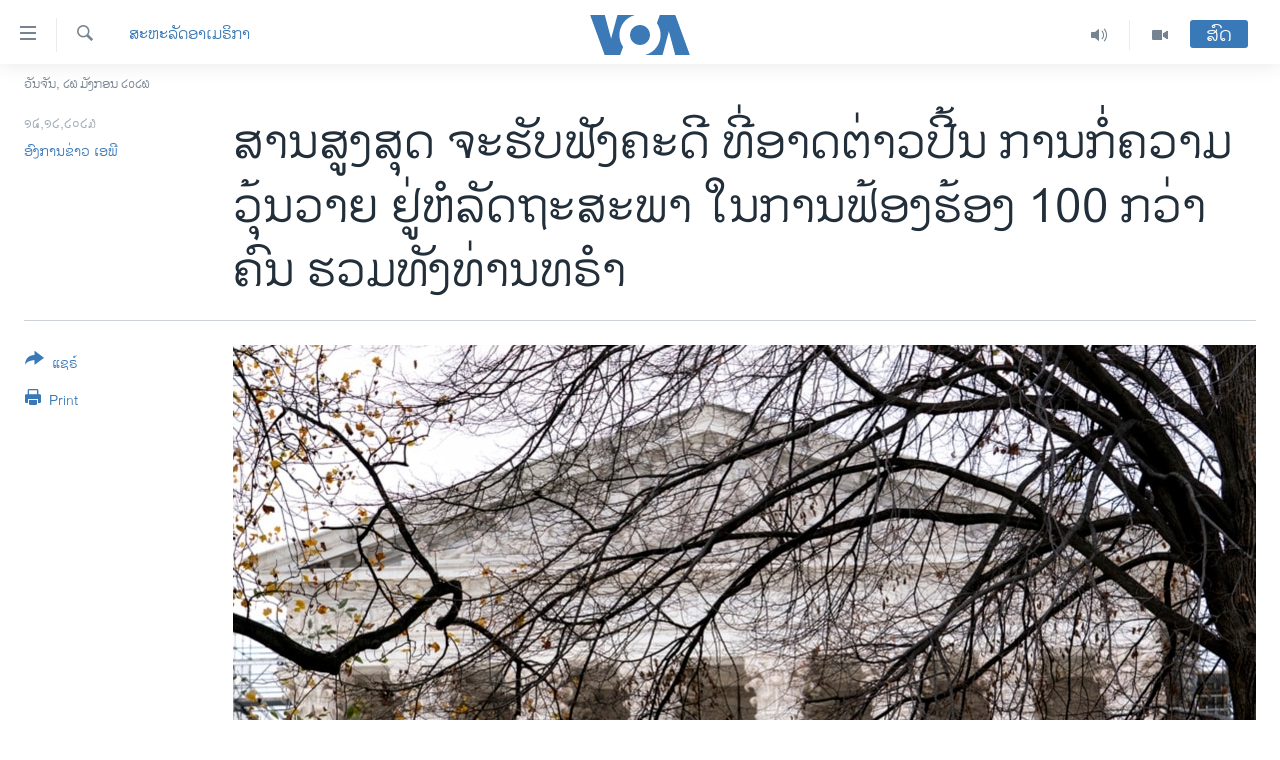

--- FILE ---
content_type: text/html; charset=utf-8
request_url: https://lao.voanews.com/a/supreme-court-to-hear-case-that-could-undo-capitol-riot-charge-against-100s-including-trump-/7397573.html
body_size: 12918
content:

<!DOCTYPE html>
<html lang="lo" dir="ltr" class="no-js">
<head>
<link href="/Content/responsive/VOA/lo-LA/VOA-lo-LA.css?&amp;av=0.0.0.0&amp;cb=306" rel="stylesheet"/>
<script src="https://tags.voanews.com/voa-pangea/prod/utag.sync.js"></script> <script type='text/javascript' src='https://www.youtube.com/iframe_api' async></script>
<script type="text/javascript">
//a general 'js' detection, must be on top level in <head>, due to CSS performance
document.documentElement.className = "js";
var cacheBuster = "306";
var appBaseUrl = "/";
var imgEnhancerBreakpoints = [0, 144, 256, 408, 650, 1023, 1597];
var isLoggingEnabled = false;
var isPreviewPage = false;
var isLivePreviewPage = false;
if (!isPreviewPage) {
window.RFE = window.RFE || {};
window.RFE.cacheEnabledByParam = window.location.href.indexOf('nocache=1') === -1;
const url = new URL(window.location.href);
const params = new URLSearchParams(url.search);
// Remove the 'nocache' parameter
params.delete('nocache');
// Update the URL without the 'nocache' parameter
url.search = params.toString();
window.history.replaceState(null, '', url.toString());
} else {
window.addEventListener('load', function() {
const links = window.document.links;
for (let i = 0; i < links.length; i++) {
links[i].href = '#';
links[i].target = '_self';
}
})
}
var pwaEnabled = false;
var swCacheDisabled;
</script>
<meta charset="utf-8" />
<title>​ສານ​ສູງ​ສຸດ ຈະ​ຮັບ​ຟັງ​ຄະ​ດີ ທີ່​ອາດ​ຕ່າ​ວ​ປີ້ນ ການ​ກໍ່​ຄວາມ​ວຸ້ນ​ວາຍ ຢູ່​ຫໍ​ລັດ​ຖະ​ສະ​ພາ​ ໃນ​ການ​ຟ້ອງ​ຮ້ອງ​ 100 ກວ່າ​ຄົນ ຮວມ​ທັງ​ທ່ານ​ທ​ຣຳ</title>
<meta name="description" content="ຫຼາຍກວ່າ 1,200 ຄົນ ​ໄດ້​ຖືກ​ຟ້ອງ ໃນ​ຄະ​ດີ​ກໍ່​ອາ​ຊະ​ຍາ​ກຳ​ ຂອງ​ລັດ​ຖະ​ບານ​ກາງ ນັບ​ແຕ່​ການ​ກໍ່​ຈະ​ລາ​ຈົນ" />
<meta name="keywords" content="ຂ່າວ, ສະຫະລັດອາເມຣິກາ" />
<meta name="viewport" content="width=device-width, initial-scale=1.0" />
<meta http-equiv="X-UA-Compatible" content="IE=edge" />
<meta name="robots" content="max-image-preview:large"><meta property="fb:pages" content="123452567734984" />
<meta name="msvalidate.01" content="3286EE554B6F672A6F2E608C02343C0E" />
<link href="https://www.voanews.com/a/supreme-court-to-hear-case-that-could-undo-capitol-riot-charge-against-100s-including-trump-/7396421.html" rel="canonical" />
<meta name="apple-mobile-web-app-title" content="ວີໂອເອ" />
<meta name="apple-mobile-web-app-status-bar-style" content="black" />
<meta name="apple-itunes-app" content="app-id=632618796, app-argument=//7397573.ltr" />
<meta content="​ສານ​ສູງ​ສຸດ ຈະ​ຮັບ​ຟັງ​ຄະ​ດີ ທີ່​ອາດ​ຕ່າ​ວ​ປີ້ນ ການ​ກໍ່​ຄວາມ​ວຸ້ນ​ວາຍ ຢູ່​ຫໍ​ລັດ​ຖະ​ສະ​ພາ​ ໃນ​ການ​ຟ້ອງ​ຮ້ອງ​ 100 ກວ່າ​ຄົນ ຮວມ​ທັງ​ທ່ານ​ທ​ຣຳ" property="og:title" />
<meta content="ຫຼາຍກວ່າ 1,200 ຄົນ ​ໄດ້​ຖືກ​ຟ້ອງ ໃນ​ຄະ​ດີ​ກໍ່​ອາ​ຊະ​ຍາ​ກຳ​ ຂອງ​ລັດ​ຖະ​ບານ​ກາງ ນັບ​ແຕ່​ການ​ກໍ່​ຈະ​ລາ​ຈົນ" property="og:description" />
<meta content="article" property="og:type" />
<meta content="https://lao.voanews.com/a/supreme-court-to-hear-case-that-could-undo-capitol-riot-charge-against-100s-including-trump-/7397573.html" property="og:url" />
<meta content="ສຽງອາເມຣິກາ - ວີໂອເອ" property="og:site_name" />
<meta content="https://www.facebook.com/VOALao" property="article:publisher" />
<meta content="https://gdb.voanews.com/01000000-0aff-0242-dc18-08dbfbedb49c_w1200_h630.jpg" property="og:image" />
<meta content="1200" property="og:image:width" />
<meta content="630" property="og:image:height" />
<meta content="248018398653917" property="fb:app_id" />
<meta content="​ອົງ​ການ​ຂ່າວ ເອ​ພີ" name="Author" />
<meta content="summary_large_image" name="twitter:card" />
<meta content="@SomeAccount" name="twitter:site" />
<meta content="https://gdb.voanews.com/01000000-0aff-0242-dc18-08dbfbedb49c_w1200_h630.jpg" name="twitter:image" />
<meta content="​ສານ​ສູງ​ສຸດ ຈະ​ຮັບ​ຟັງ​ຄະ​ດີ ທີ່​ອາດ​ຕ່າ​ວ​ປີ້ນ ການ​ກໍ່​ຄວາມ​ວຸ້ນ​ວາຍ ຢູ່​ຫໍ​ລັດ​ຖະ​ສະ​ພາ​ ໃນ​ການ​ຟ້ອງ​ຮ້ອງ​ 100 ກວ່າ​ຄົນ ຮວມ​ທັງ​ທ່ານ​ທ​ຣຳ" name="twitter:title" />
<meta content="ຫຼາຍກວ່າ 1,200 ຄົນ ​ໄດ້​ຖືກ​ຟ້ອງ ໃນ​ຄະ​ດີ​ກໍ່​ອາ​ຊະ​ຍາ​ກຳ​ ຂອງ​ລັດ​ຖະ​ບານ​ກາງ ນັບ​ແຕ່​ການ​ກໍ່​ຈະ​ລາ​ຈົນ" name="twitter:description" />
<link rel="amphtml" href="https://lao.voanews.com/amp/supreme-court-to-hear-case-that-could-undo-capitol-riot-charge-against-100s-including-trump-/7397573.html" />
<script type="application/ld+json">{"articleSection":"ສະຫະລັດອາເມຣິກາ","isAccessibleForFree":true,"headline":"​ສານ​ສູງ​ສຸດ ຈະ​ຮັບ​ຟັງ​ຄະ​ດີ ທີ່​ອາດ​ຕ່າ​ວ​ປີ້ນ ການ​ກໍ່​ຄວາມ​ວຸ້ນ​ວາຍ ຢູ່​ຫໍ​ລັດ​ຖະ​ສະ​ພາ​...","inLanguage":"lo-LA","keywords":"ຂ່າວ, ສະຫະລັດອາເມຣິກາ","author":{"@type":"Person","url":"https://lao.voanews.com/author/​ອົງ​ການ​ຂ່າວ-ເອ​ພີ/uivv_","description":"","image":{"@type":"ImageObject"},"name":"​ອົງ​ການ​ຂ່າວ ເອ​ພີ"},"datePublished":"2023-12-14 09:56:05Z","dateModified":"2023-12-14 09:56:05Z","publisher":{"logo":{"width":512,"height":220,"@type":"ImageObject","url":"https://lao.voanews.com/Content/responsive/VOA/lo-LA/img/logo.png"},"@type":"NewsMediaOrganization","url":"https://lao.voanews.com","sameAs":["https://www.facebook.com/VOALao","https://www.youtube.com/VOALao","\r\nhttps://www.instagram.com/voalao/","https://twitter.com/VOALao"],"name":"ສຽງອາເມຣິກາ ວີໂອເອລາວ","alternateName":""},"@context":"https://schema.org","@type":"NewsArticle","mainEntityOfPage":"https://lao.voanews.com/a/supreme-court-to-hear-case-that-could-undo-capitol-riot-charge-against-100s-including-trump-/7397573.html","url":"https://lao.voanews.com/a/supreme-court-to-hear-case-that-could-undo-capitol-riot-charge-against-100s-including-trump-/7397573.html","description":"ຫຼາຍກວ່າ 1,200 ຄົນ ​ໄດ້​ຖືກ​ຟ້ອງ ໃນ​ຄະ​ດີ​ກໍ່​ອາ​ຊະ​ຍາ​ກຳ​ ຂອງ​ລັດ​ຖະ​ບານ​ກາງ ນັບ​ແຕ່​ການ​ກໍ່​ຈະ​ລາ​ຈົນ","image":{"width":1080,"height":608,"@type":"ImageObject","url":"https://gdb.voanews.com/01000000-0aff-0242-dc18-08dbfbedb49c_w1080_h608.jpg"},"name":"​ສານ​ສູງ​ສຸດ ຈະ​ຮັບ​ຟັງ​ຄະ​ດີ ທີ່​ອາດ​ຕ່າ​ວ​ປີ້ນ ການ​ກໍ່​ຄວາມ​ວຸ້ນ​ວາຍ ຢູ່​ຫໍ​ລັດ​ຖະ​ສະ​ພາ​ ໃນ​ການ​ຟ້ອງ​ຮ້ອງ​ 100 ກວ່າ​ຄົນ ຮວມ​ທັງ​ທ່ານ​ທ​ຣຳ"}</script>
<script src="/Scripts/responsive/infographics.b?v=dVbZ-Cza7s4UoO3BqYSZdbxQZVF4BOLP5EfYDs4kqEo1&amp;av=0.0.0.0&amp;cb=306"></script>
<script src="/Scripts/responsive/loader.b?v=Q26XNwrL6vJYKjqFQRDnx01Lk2pi1mRsuLEaVKMsvpA1&amp;av=0.0.0.0&amp;cb=306"></script>
<link rel="icon" type="image/svg+xml" href="/Content/responsive/VOA/img/webApp/favicon.svg" />
<link rel="alternate icon" href="/Content/responsive/VOA/img/webApp/favicon.ico" />
<link rel="apple-touch-icon" sizes="152x152" href="/Content/responsive/VOA/img/webApp/ico-152x152.png" />
<link rel="apple-touch-icon" sizes="144x144" href="/Content/responsive/VOA/img/webApp/ico-144x144.png" />
<link rel="apple-touch-icon" sizes="114x114" href="/Content/responsive/VOA/img/webApp/ico-114x114.png" />
<link rel="apple-touch-icon" sizes="72x72" href="/Content/responsive/VOA/img/webApp/ico-72x72.png" />
<link rel="apple-touch-icon-precomposed" href="/Content/responsive/VOA/img/webApp/ico-57x57.png" />
<link rel="icon" sizes="192x192" href="/Content/responsive/VOA/img/webApp/ico-192x192.png" />
<link rel="icon" sizes="128x128" href="/Content/responsive/VOA/img/webApp/ico-128x128.png" />
<meta name="msapplication-TileColor" content="#ffffff" />
<meta name="msapplication-TileImage" content="/Content/responsive/VOA/img/webApp/ico-144x144.png" />
<link rel="alternate" type="application/rss+xml" title="VOA - Top Stories [RSS]" href="/api/" />
<link rel="sitemap" type="application/rss+xml" href="/sitemap.xml" />
</head>
<body class=" nav-no-loaded cc_theme pg-article print-lay-article js-category-to-nav nojs-images date-time-enabled">
<script type="text/javascript" >
var analyticsData = {url:"https://lao.voanews.com/a/supreme-court-to-hear-case-that-could-undo-capitol-riot-charge-against-100s-including-trump-/7397573.html",property_id:"472",article_uid:"7397573",page_title:"​ສານ​ສູງ​ສຸດ ຈະ​ຮັບ​ຟັງ​ຄະ​ດີ ທີ່​ອາດ​ຕ່າ​ວ​ປີ້ນ ການ​ກໍ່​ຄວາມ​ວຸ້ນ​ວາຍ ຢູ່​ຫໍ​ລັດ​ຖະ​ສະ​ພາ​ ໃນ​ການ​ຟ້ອງ​ຮ້ອງ​ 100 ກວ່າ​ຄົນ ຮວມ​ທັງ​ທ່ານ​ທ​ຣຳ",page_type:"article",content_type:"article",subcontent_type:"article",last_modified:"2023-12-14 09:56:05Z",pub_datetime:"2023-12-14 09:56:05Z",pub_year:"2023",pub_month:"12",pub_day:"14",pub_hour:"09",pub_weekday:"Thursday",section:"ສະຫະລັດອາເມຣິກາ",english_section:"usa",byline:"​ອົງ​ການ​ຂ່າວ ເອ​ພີ",categories:"news,usa",domain:"lao.voanews.com",language:"Lao",language_service:"VOA Lao",platform:"web",copied:"yes",copied_article:"7396421|415|VOA - English|2023-12-13",copied_title:"US Supreme Court to Hear Case That Could Undo Capitol Riot Charge Against 100s, Including Trump ",runs_js:"Yes",cms_release:"8.44.0.0.306",enviro_type:"prod",slug:"supreme-court-to-hear-case-that-could-undo-capitol-riot-charge-against-100s-including-trump-",entity:"VOA",short_language_service:"LAO",platform_short:"W",page_name:"​ສານ​ສູງ​ສຸດ ຈະ​ຮັບ​ຟັງ​ຄະ​ດີ ທີ່​ອາດ​ຕ່າ​ວ​ປີ້ນ ການ​ກໍ່​ຄວາມ​ວຸ້ນ​ວາຍ ຢູ່​ຫໍ​ລັດ​ຖະ​ສະ​ພາ​ ໃນ​ການ​ຟ້ອງ​ຮ້ອງ​ 100 ກວ່າ​ຄົນ ຮວມ​ທັງ​ທ່ານ​ທ​ຣຳ"};
</script>
<noscript><iframe src="https://www.googletagmanager.com/ns.html?id=GTM-N8MP7P" height="0" width="0" style="display:none;visibility:hidden"></iframe></noscript><script type="text/javascript" data-cookiecategory="analytics">
var gtmEventObject = Object.assign({}, analyticsData, {event: 'page_meta_ready'});window.dataLayer = window.dataLayer || [];window.dataLayer.push(gtmEventObject);
if (top.location === self.location) { //if not inside of an IFrame
var renderGtm = "true";
if (renderGtm === "true") {
(function(w,d,s,l,i){w[l]=w[l]||[];w[l].push({'gtm.start':new Date().getTime(),event:'gtm.js'});var f=d.getElementsByTagName(s)[0],j=d.createElement(s),dl=l!='dataLayer'?'&l='+l:'';j.async=true;j.src='//www.googletagmanager.com/gtm.js?id='+i+dl;f.parentNode.insertBefore(j,f);})(window,document,'script','dataLayer','GTM-N8MP7P');
}
}
</script>
<!--Analytics tag js version start-->
<script type="text/javascript" data-cookiecategory="analytics">
var utag_data = Object.assign({}, analyticsData, {});
if(typeof(TealiumTagFrom)==='function' && typeof(TealiumTagSearchKeyword)==='function') {
var utag_from=TealiumTagFrom();var utag_searchKeyword=TealiumTagSearchKeyword();
if(utag_searchKeyword!=null && utag_searchKeyword!=='' && utag_data["search_keyword"]==null) utag_data["search_keyword"]=utag_searchKeyword;if(utag_from!=null && utag_from!=='') utag_data["from"]=TealiumTagFrom();}
if(window.top!== window.self&&utag_data.page_type==="snippet"){utag_data.page_type = 'iframe';}
try{if(window.top!==window.self&&window.self.location.hostname===window.top.location.hostname){utag_data.platform = 'self-embed';utag_data.platform_short = 'se';}}catch(e){if(window.top!==window.self&&window.self.location.search.includes("platformType=self-embed")){utag_data.platform = 'cross-promo';utag_data.platform_short = 'cp';}}
(function(a,b,c,d){ a="https://tags.voanews.com/voa-pangea/prod/utag.js"; b=document;c="script";d=b.createElement(c);d.src=a;d.type="text/java"+c;d.async=true; a=b.getElementsByTagName(c)[0];a.parentNode.insertBefore(d,a); })();
</script>
<!--Analytics tag js version end-->
<!-- Analytics tag management NoScript -->
<noscript>
<img style="position: absolute; border: none;" src="https://ssc.voanews.com/b/ss/bbgprod,bbgentityvoa/1/G.4--NS/1701680182?pageName=voa%3alao%3aw%3aarticle%3a%e2%80%8b%e0%ba%aa%e0%ba%b2%e0%ba%99%e2%80%8b%e0%ba%aa%e0%ba%b9%e0%ba%87%e2%80%8b%e0%ba%aa%e0%ba%b8%e0%ba%94%20%e0%ba%88%e0%ba%b0%e2%80%8b%e0%ba%ae%e0%ba%b1%e0%ba%9a%e2%80%8b%e0%ba%9f%e0%ba%b1%e0%ba%87%e2%80%8b%e0%ba%84%e0%ba%b0%e2%80%8b%e0%ba%94%e0%ba%b5%20%e0%ba%97%e0%ba%b5%e0%bb%88%e2%80%8b%e0%ba%ad%e0%ba%b2%e0%ba%94%e2%80%8b%e0%ba%95%e0%bb%88%e0%ba%b2%e2%80%8b%e0%ba%a7%e2%80%8b%e0%ba%9b%e0%ba%b5%e0%bb%89%e0%ba%99%20%e0%ba%81%e0%ba%b2%e0%ba%99%e2%80%8b%e0%ba%81%e0%bb%8d%e0%bb%88%e2%80%8b%e0%ba%84%e0%ba%a7%e0%ba%b2%e0%ba%a1%e2%80%8b%e0%ba%a7%e0%ba%b8%e0%bb%89%e0%ba%99%e2%80%8b%e0%ba%a7%e0%ba%b2%e0%ba%8d%20%e0%ba%a2%e0%ba%b9%e0%bb%88%e2%80%8b%e0%ba%ab%e0%bb%8d%e2%80%8b%e0%ba%a5%e0%ba%b1%e0%ba%94%e2%80%8b%e0%ba%96%e0%ba%b0%e2%80%8b%e0%ba%aa%e0%ba%b0%e2%80%8b%e0%ba%9e%e0%ba%b2%e2%80%8b%20%e0%bb%83%e0%ba%99%e2%80%8b%e0%ba%81%e0%ba%b2%e0%ba%99%e2%80%8b%e0%ba%9f%e0%bb%89%e0%ba%ad%e0%ba%87%e2%80%8b%e0%ba%ae%e0%bb%89%e0%ba%ad%e0%ba%87%e2%80%8b%20100%20%e0%ba%81%e0%ba%a7%e0%bb%88%e0%ba%b2%e2%80%8b%e0%ba%84%e0%ba%bb%e0%ba%99%20%e0%ba%ae%e0%ba%a7%e0%ba%a1%e2%80%8b%e0%ba%97%e0%ba%b1%e0%ba%87%e2%80%8b%e0%ba%97%e0%bb%88%e0%ba%b2%e0%ba%99%e2%80%8b%e0%ba%97%e2%80%8b%e0%ba%a3%e0%ba%b3&amp;c6=%e2%80%8b%e0%ba%aa%e0%ba%b2%e0%ba%99%e2%80%8b%e0%ba%aa%e0%ba%b9%e0%ba%87%e2%80%8b%e0%ba%aa%e0%ba%b8%e0%ba%94%20%e0%ba%88%e0%ba%b0%e2%80%8b%e0%ba%ae%e0%ba%b1%e0%ba%9a%e2%80%8b%e0%ba%9f%e0%ba%b1%e0%ba%87%e2%80%8b%e0%ba%84%e0%ba%b0%e2%80%8b%e0%ba%94%e0%ba%b5%20%e0%ba%97%e0%ba%b5%e0%bb%88%e2%80%8b%e0%ba%ad%e0%ba%b2%e0%ba%94%e2%80%8b%e0%ba%95%e0%bb%88%e0%ba%b2%e2%80%8b%e0%ba%a7%e2%80%8b%e0%ba%9b%e0%ba%b5%e0%bb%89%e0%ba%99%20%e0%ba%81%e0%ba%b2%e0%ba%99%e2%80%8b%e0%ba%81%e0%bb%8d%e0%bb%88%e2%80%8b%e0%ba%84%e0%ba%a7%e0%ba%b2%e0%ba%a1%e2%80%8b%e0%ba%a7%e0%ba%b8%e0%bb%89%e0%ba%99%e2%80%8b%e0%ba%a7%e0%ba%b2%e0%ba%8d%20%e0%ba%a2%e0%ba%b9%e0%bb%88%e2%80%8b%e0%ba%ab%e0%bb%8d%e2%80%8b%e0%ba%a5%e0%ba%b1%e0%ba%94%e2%80%8b%e0%ba%96%e0%ba%b0%e2%80%8b%e0%ba%aa%e0%ba%b0%e2%80%8b%e0%ba%9e%e0%ba%b2%e2%80%8b%20%e0%bb%83%e0%ba%99%e2%80%8b%e0%ba%81%e0%ba%b2%e0%ba%99%e2%80%8b%e0%ba%9f%e0%bb%89%e0%ba%ad%e0%ba%87%e2%80%8b%e0%ba%ae%e0%bb%89%e0%ba%ad%e0%ba%87%e2%80%8b%20100%20%e0%ba%81%e0%ba%a7%e0%bb%88%e0%ba%b2%e2%80%8b%e0%ba%84%e0%ba%bb%e0%ba%99%20%e0%ba%ae%e0%ba%a7%e0%ba%a1%e2%80%8b%e0%ba%97%e0%ba%b1%e0%ba%87%e2%80%8b%e0%ba%97%e0%bb%88%e0%ba%b2%e0%ba%99%e2%80%8b%e0%ba%97%e2%80%8b%e0%ba%a3%e0%ba%b3&amp;v36=8.44.0.0.306&amp;v6=D=c6&amp;g=https%3a%2f%2flao.voanews.com%2fa%2fsupreme-court-to-hear-case-that-could-undo-capitol-riot-charge-against-100s-including-trump-%2f7397573.html&amp;c1=D=g&amp;v1=D=g&amp;events=event1,event52&amp;c16=voa%20lao&amp;v16=D=c16&amp;c5=usa&amp;v5=D=c5&amp;ch=%e0%ba%aa%e0%ba%b0%e0%ba%ab%e0%ba%b0%e0%ba%a5%e0%ba%b1%e0%ba%94%e0%ba%ad%e0%ba%b2%e0%bb%80%e0%ba%a1%e0%ba%a3%e0%ba%b4%e0%ba%81%e0%ba%b2&amp;c15=lao&amp;v15=D=c15&amp;c4=article&amp;v4=D=c4&amp;c14=7397573&amp;v14=D=c14&amp;v20=no&amp;c17=web&amp;v17=D=c17&amp;mcorgid=518abc7455e462b97f000101%40adobeorg&amp;server=lao.voanews.com&amp;pageType=D=c4&amp;ns=bbg&amp;v29=D=server&amp;v25=voa&amp;v30=472&amp;v105=D=User-Agent " alt="analytics" width="1" height="1" /></noscript>
<!-- End of Analytics tag management NoScript -->
<!--*** Accessibility links - For ScreenReaders only ***-->
<section>
<div class="sr-only">
<h2>ລິ້ງ ສຳຫລັບເຂົ້າຫາ</h2>
<ul>
<li><a href="#content" data-disable-smooth-scroll="1">ຂ້າມ</a></li>
<li><a href="#navigation" data-disable-smooth-scroll="1">ຂ້າມ</a></li>
<li><a href="#txtHeaderSearch" data-disable-smooth-scroll="1">ຂ້າມໄປຫາ ຊອກຄົ້ນ</a></li>
</ul>
</div>
</section>
<div dir="ltr">
<div id="page">
<aside>
<div class="c-lightbox overlay-modal">
<div class="c-lightbox__intro">
<h2 class="c-lightbox__intro-title"></h2>
<button class="btn btn--rounded c-lightbox__btn c-lightbox__intro-next" title="ຕໍ່ໄປ">
<span class="ico ico--rounded ico-chevron-forward"></span>
<span class="sr-only">ຕໍ່ໄປ</span>
</button>
</div>
<div class="c-lightbox__nav">
<button class="btn btn--rounded c-lightbox__btn c-lightbox__btn--close" title="ອັດ">
<span class="ico ico--rounded ico-close"></span>
<span class="sr-only">ອັດ</span>
</button>
<button class="btn btn--rounded c-lightbox__btn c-lightbox__btn--prev" title="ກ່ອນ">
<span class="ico ico--rounded ico-chevron-backward"></span>
<span class="sr-only">ກ່ອນ</span>
</button>
<button class="btn btn--rounded c-lightbox__btn c-lightbox__btn--next" title="ຕໍ່ໄປ">
<span class="ico ico--rounded ico-chevron-forward"></span>
<span class="sr-only">ຕໍ່ໄປ</span>
</button>
</div>
<div class="c-lightbox__content-wrap">
<figure class="c-lightbox__content">
<span class="c-spinner c-spinner--lightbox">
<img src="/Content/responsive/img/player-spinner.png"
alt="please wait"
title="please wait" />
</span>
<div class="c-lightbox__img">
<div class="thumb">
<img src="" alt="" />
</div>
</div>
<figcaption>
<div class="c-lightbox__info c-lightbox__info--foot">
<span class="c-lightbox__counter"></span>
<span class="caption c-lightbox__caption"></span>
</div>
</figcaption>
</figure>
</div>
<div class="hidden">
<div class="content-advisory__box content-advisory__box--lightbox">
<span class="content-advisory__box-text">This image contains sensitive content which some people may find offensive or disturbing.</span>
<button class="btn btn--transparent content-advisory__box-btn m-t-md" value="text" type="button">
<span class="btn__text">
Click to reveal
</span>
</button>
</div>
</div>
</div>
<div class="print-dialogue">
<div class="container">
<h3 class="print-dialogue__title section-head">Print Options:</h3>
<div class="print-dialogue__opts">
<ul class="print-dialogue__opt-group">
<li class="form__group form__group--checkbox">
<input class="form__check " id="checkboxImages" name="checkboxImages" type="checkbox" checked="checked" />
<label for="checkboxImages" class="form__label m-t-md">Images</label>
</li>
<li class="form__group form__group--checkbox">
<input class="form__check " id="checkboxMultimedia" name="checkboxMultimedia" type="checkbox" checked="checked" />
<label for="checkboxMultimedia" class="form__label m-t-md">Multimedia</label>
</li>
</ul>
<ul class="print-dialogue__opt-group">
<li class="form__group form__group--checkbox">
<input class="form__check " id="checkboxEmbedded" name="checkboxEmbedded" type="checkbox" checked="checked" />
<label for="checkboxEmbedded" class="form__label m-t-md">Embedded Content</label>
</li>
<li class="hidden">
<input class="form__check " id="checkboxComments" name="checkboxComments" type="checkbox" />
<label for="checkboxComments" class="form__label m-t-md">Comments</label>
</li>
</ul>
</div>
<div class="print-dialogue__buttons">
<button class="btn btn--secondary close-button" type="button" title="ຍົກເລີກ">
<span class="btn__text ">ຍົກເລີກ</span>
</button>
<button class="btn btn-cust-print m-l-sm" type="button" title="Print">
<span class="btn__text ">Print</span>
</button>
</div>
</div>
</div>
<div class="ctc-message pos-fix">
<div class="ctc-message__inner">Link has been copied to clipboard</div>
</div>
</aside>
<div class="hdr-20 hdr-20--big">
<div class="hdr-20__inner">
<div class="hdr-20__max pos-rel">
<div class="hdr-20__side hdr-20__side--primary d-flex">
<label data-for="main-menu-ctrl" data-switcher-trigger="true" data-switch-target="main-menu-ctrl" class="burger hdr-trigger pos-rel trans-trigger" data-trans-evt="click" data-trans-id="menu">
<span class="ico ico-close hdr-trigger__ico hdr-trigger__ico--close burger__ico burger__ico--close"></span>
<span class="ico ico-menu hdr-trigger__ico hdr-trigger__ico--open burger__ico burger__ico--open"></span>
</label>
<div class="menu-pnl pos-fix trans-target" data-switch-target="main-menu-ctrl" data-trans-id="menu">
<div class="menu-pnl__inner">
<nav class="main-nav menu-pnl__item menu-pnl__item--first">
<ul class="main-nav__list accordeon" data-analytics-tales="false" data-promo-name="link" data-location-name="nav,secnav">
<li class="main-nav__item">
<a class="main-nav__item-name main-nav__item-name--link" href="https://lao.voanews.com/" title="ໂຮມເພຈ" >ໂຮມເພຈ</a>
</li>
<li class="main-nav__item">
<a class="main-nav__item-name main-nav__item-name--link" href="/p/5841.html" title="ລາວ" data-item-name="laos" >ລາວ</a>
</li>
<li class="main-nav__item">
<a class="main-nav__item-name main-nav__item-name--link" href="/p/5921.html" title="ອາເມຣິກາ" data-item-name="usa" >ອາເມຣິກາ</a>
</li>
<li class="main-nav__item">
<a class="main-nav__item-name main-nav__item-name--link" href="/us-presidential-election-2024" title="ການເລືອກຕັ້ງ ປະທານາທີບໍດີ ສະຫະລັດ 2024" data-item-name="US Presidential Election 2024" >ການເລືອກຕັ້ງ ປະທານາທີບໍດີ ສະຫະລັດ 2024</a>
</li>
<li class="main-nav__item">
<a class="main-nav__item-name main-nav__item-name--link" href="/china-news" title="ຂ່າວ​ຈີນ" data-item-name="China-news" >ຂ່າວ​ຈີນ</a>
</li>
<li class="main-nav__item">
<a class="main-nav__item-name main-nav__item-name--link" href="/worldnews" title="ໂລກ" data-item-name="world" >ໂລກ</a>
</li>
<li class="main-nav__item">
<a class="main-nav__item-name main-nav__item-name--link" href="/p/5844.html" title="ເອເຊຍ" data-item-name="asia" >ເອເຊຍ</a>
</li>
<li class="main-nav__item">
<a class="main-nav__item-name main-nav__item-name--link" href="/PressFreedom" title="ອິດສະຫຼະພາບດ້ານການຂ່າວ" data-item-name="Press-Freedom" >ອິດສະຫຼະພາບດ້ານການຂ່າວ</a>
</li>
<li class="main-nav__item">
<a class="main-nav__item-name main-nav__item-name--link" href="/p/5892.html" title="ຊີວິດຊາວລາວ" data-item-name="lao-diaspora" >ຊີວິດຊາວລາວ</a>
</li>
<li class="main-nav__item">
<a class="main-nav__item-name main-nav__item-name--link" href="/p/7555.html" title="ຊຸມຊົນຊາວລາວ" data-item-name="lao-community-in-america" >ຊຸມຊົນຊາວລາວ</a>
</li>
<li class="main-nav__item">
<a class="main-nav__item-name main-nav__item-name--link" href="/p/5873.html" title="ວິທະຍາສາດ-ເທັກໂນໂລຈີ" data-item-name="science-technology" >ວິທະຍາສາດ-ເທັກໂນໂລຈີ</a>
</li>
<li class="main-nav__item">
<a class="main-nav__item-name main-nav__item-name--link" href="/p/8560.html" title="ທຸລະກິດ" data-item-name="business" >ທຸລະກິດ</a>
</li>
<li class="main-nav__item">
<a class="main-nav__item-name main-nav__item-name--link" href="/p/5929.html" title="ພາສາອັງກິດ" data-item-name="english-learning" >ພາສາອັງກິດ</a>
</li>
<li class="main-nav__item">
<a class="main-nav__item-name main-nav__item-name--link" href="/p/5906.html" title="ວີດີໂອ" data-item-name="all-video" >ວີດີໂອ</a>
</li>
<li class="main-nav__item accordeon__item" data-switch-target="menu-item-1624">
<label class="main-nav__item-name main-nav__item-name--label accordeon__control-label" data-switcher-trigger="true" data-for="menu-item-1624">
ສຽງ
<span class="ico ico-chevron-down main-nav__chev"></span>
</label>
<div class="main-nav__sub-list">
<a class="main-nav__item-name main-nav__item-name--link main-nav__item-name--sub" href="/z/2348" title="ລາຍການກະຈາຍສຽງ" data-item-name="radio-show" >ລາຍການກະຈາຍສຽງ</a>
<a class="main-nav__item-name main-nav__item-name--link main-nav__item-name--sub" href="/z/6955" title="ລາຍງານ" data-item-name="report-audios" >ລາຍງານ</a>
</div>
</li>
</ul>
</nav>
<div class="menu-pnl__item menu-pnl__item--social">
<h5 class="menu-pnl__sub-head">ຕິດຕາມພວກເຮົາ ທີ່</h5>
<a href="https://www.facebook.com/VOALao" title="ຕິດຕາມພວກເຮົາທາງເຟສບຸກ" data-analytics-text="follow_on_facebook" class="btn btn--rounded btn--social-inverted menu-pnl__btn js-social-btn btn-facebook" target="_blank" rel="noopener">
<span class="ico ico-facebook-alt ico--rounded"></span>
</a>
<a href="
https://www.instagram.com/voalao/" title="Follow us on Instagram" data-analytics-text="follow_on_instagram" class="btn btn--rounded btn--social-inverted menu-pnl__btn js-social-btn btn-instagram" target="_blank" rel="noopener">
<span class="ico ico-instagram ico--rounded"></span>
</a>
<a href="https://www.youtube.com/VOALao" title="ຕິດຕາມພວກເຮົາທາງຢູທູບ" data-analytics-text="follow_on_youtube" class="btn btn--rounded btn--social-inverted menu-pnl__btn js-social-btn btn-youtube" target="_blank" rel="noopener">
<span class="ico ico-youtube ico--rounded"></span>
</a>
<a href="https://twitter.com/VOALao" title="ຕິດຕາມພວກເຮົາທາງ Twitter" data-analytics-text="follow_on_twitter" class="btn btn--rounded btn--social-inverted menu-pnl__btn js-social-btn btn-twitter" target="_blank" rel="noopener">
<span class="ico ico-twitter ico--rounded"></span>
</a>
</div>
<div class="menu-pnl__item">
<a href="/navigation/allsites" class="menu-pnl__item-link">
<span class="ico ico-languages "></span>
ພາສາຕ່າງໆ
</a>
</div>
</div>
</div>
<label data-for="top-search-ctrl" data-switcher-trigger="true" data-switch-target="top-search-ctrl" class="top-srch-trigger hdr-trigger">
<span class="ico ico-close hdr-trigger__ico hdr-trigger__ico--close top-srch-trigger__ico top-srch-trigger__ico--close"></span>
<span class="ico ico-search hdr-trigger__ico hdr-trigger__ico--open top-srch-trigger__ico top-srch-trigger__ico--open"></span>
</label>
<div class="srch-top srch-top--in-header" data-switch-target="top-search-ctrl">
<div class="container">
<form action="/s" class="srch-top__form srch-top__form--in-header" id="form-topSearchHeader" method="get" role="search"><label for="txtHeaderSearch" class="sr-only">ຄົ້ນຫາ</label>
<input type="text" id="txtHeaderSearch" name="k" placeholder="ຊອກຫາບົດຂຽນ" accesskey="s" value="" class="srch-top__input analyticstag-event" onkeydown="if (event.keyCode === 13) { FireAnalyticsTagEventOnSearch('search', $dom.get('#txtHeaderSearch')[0].value) }" />
<button title="ຄົ້ນຫາ" type="submit" class="btn btn--top-srch analyticstag-event" onclick="FireAnalyticsTagEventOnSearch('search', $dom.get('#txtHeaderSearch')[0].value) ">
<span class="ico ico-search"></span>
</button></form>
</div>
</div>
<a href="/" class="main-logo-link">
<img src="/Content/responsive/VOA/lo-LA/img/logo-compact.svg" class="main-logo main-logo--comp" alt="site logo">
<img src="/Content/responsive/VOA/lo-LA/img/logo.svg" class="main-logo main-logo--big" alt="site logo">
</a>
</div>
<div class="hdr-20__side hdr-20__side--secondary d-flex">
<a href="/p/5906.html" title="Video" class="hdr-20__secondary-item" data-item-name="video">
<span class="ico ico-video hdr-20__secondary-icon"></span>
</a>
<a href="/z/2348" title="Audio" class="hdr-20__secondary-item" data-item-name="audio">
<span class="ico ico-audio hdr-20__secondary-icon"></span>
</a>
<a href="/s" title="ຄົ້ນຫາ" class="hdr-20__secondary-item hdr-20__secondary-item--search" data-item-name="search">
<span class="ico ico-search hdr-20__secondary-icon hdr-20__secondary-icon--search"></span>
</a>
<div class="hdr-20__secondary-item live-b-drop">
<div class="live-b-drop__off">
<a href="/live/" class="live-b-drop__link" title="ສົດ" data-item-name="live">
<span class="badge badge--live-btn badge--live-btn-off">
ສົດ
</span>
</a>
</div>
<div class="live-b-drop__on hidden">
<label data-for="live-ctrl" data-switcher-trigger="true" data-switch-target="live-ctrl" class="live-b-drop__label pos-rel">
<span class="badge badge--live badge--live-btn">
ສົດ
</span>
<span class="ico ico-close live-b-drop__label-ico live-b-drop__label-ico--close"></span>
</label>
<div class="live-b-drop__panel" id="targetLivePanelDiv" data-switch-target="live-ctrl"></div>
</div>
</div>
<div class="srch-bottom">
<form action="/s" class="srch-bottom__form d-flex" id="form-bottomSearch" method="get" role="search"><label for="txtSearch" class="sr-only">ຄົ້ນຫາ</label>
<input type="search" id="txtSearch" name="k" placeholder="ຊອກຫາບົດຂຽນ" accesskey="s" value="" class="srch-bottom__input analyticstag-event" onkeydown="if (event.keyCode === 13) { FireAnalyticsTagEventOnSearch('search', $dom.get('#txtSearch')[0].value) }" />
<button title="ຄົ້ນຫາ" type="submit" class="btn btn--bottom-srch analyticstag-event" onclick="FireAnalyticsTagEventOnSearch('search', $dom.get('#txtSearch')[0].value) ">
<span class="ico ico-search"></span>
</button></form>
</div>
</div>
<img src="/Content/responsive/VOA/lo-LA/img/logo-print.gif" class="logo-print" alt="site logo">
<img src="/Content/responsive/VOA/lo-LA/img/logo-print_color.png" class="logo-print logo-print--color" alt="site logo">
</div>
</div>
</div>
<script>
if (document.body.className.indexOf('pg-home') > -1) {
var nav2In = document.querySelector('.hdr-20__inner');
var nav2Sec = document.querySelector('.hdr-20__side--secondary');
var secStyle = window.getComputedStyle(nav2Sec);
if (nav2In && window.pageYOffset < 150 && secStyle['position'] !== 'fixed') {
nav2In.classList.add('hdr-20__inner--big')
}
}
</script>
<div class="c-hlights c-hlights--breaking c-hlights--no-item" data-hlight-display="mobile,desktop">
<div class="c-hlights__wrap container p-0">
<div class="c-hlights__nav">
<a role="button" href="#" title="ກ່ອນ">
<span class="ico ico-chevron-backward m-0"></span>
<span class="sr-only">ກ່ອນ</span>
</a>
<a role="button" href="#" title="ຕໍ່ໄປ">
<span class="ico ico-chevron-forward m-0"></span>
<span class="sr-only">ຕໍ່ໄປ</span>
</a>
</div>
<span class="c-hlights__label">
<span class="">Breaking News</span>
<span class="switcher-trigger">
<label data-for="more-less-1" data-switcher-trigger="true" class="switcher-trigger__label switcher-trigger__label--more p-b-0" title="ເບິ່ງຕື່ມອີກ">
<span class="ico ico-chevron-down"></span>
</label>
<label data-for="more-less-1" data-switcher-trigger="true" class="switcher-trigger__label switcher-trigger__label--less p-b-0" title="Show less">
<span class="ico ico-chevron-up"></span>
</label>
</span>
</span>
<ul class="c-hlights__items switcher-target" data-switch-target="more-less-1">
</ul>
</div>
</div> <div class="date-time-area ">
<div class="container">
<span class="date-time">
ວັນຈັນ, ໒໖ ມັງກອນ ໒໐໒໖
</span>
</div>
</div>
<div id="content">
<main class="container">
<div class="hdr-container">
<div class="row">
<div class="col-category col-xs-12 col-md-2 pull-left"> <div class="category js-category">
<a class="" href="/z/2367">ສະຫະລັດອາເມຣິກາ</a> </div>
</div><div class="col-title col-xs-12 col-md-10 pull-right"> <h1 class="title pg-title">
​ສານ​ສູງ​ສຸດ ຈະ​ຮັບ​ຟັງ​ຄະ​ດີ ທີ່​ອາດ​ຕ່າ​ວ​ປີ້ນ ການ​ກໍ່​ຄວາມ​ວຸ້ນ​ວາຍ ຢູ່​ຫໍ​ລັດ​ຖະ​ສະ​ພາ​ ໃນ​ການ​ຟ້ອງ​ຮ້ອງ​ 100 ກວ່າ​ຄົນ ຮວມ​ທັງ​ທ່ານ​ທ​ຣຳ
</h1>
</div><div class="col-publishing-details col-xs-12 col-sm-12 col-md-2 pull-left"> <div class="publishing-details ">
<div class="published">
<span class="date" title="ຕາມເວລາໃນລາວ">
<time pubdate="pubdate" datetime="2023-12-14T16:56:05+07:00">
໑໔,໑໒,໒໐໒໓
</time>
</span>
</div>
<div class="links">
<ul class="links__list links__list--column">
<li class="links__item">
<a class="links__item-link" href="/author/​ອົງ​ການ​ຂ່າວ-ເອ​ພີ/uivv_" title="​ອົງ​ການ​ຂ່າວ ເອ​ພີ">​ອົງ​ການ​ຂ່າວ ເອ​ພີ</a>
</li>
</ul>
</div>
</div>
</div><div class="col-lg-12 separator"> <div class="separator">
<hr class="title-line" />
</div>
</div><div class="col-multimedia col-xs-12 col-md-10 pull-right"> <div class="cover-media">
<figure class="media-image js-media-expand">
<div class="img-wrap">
<div class="thumb thumb16_9">
<img src="https://gdb.voanews.com/01000000-0aff-0242-dc18-08dbfbedb49c_w250_r1_s.jpg" alt="ແຟ້ມ - ​ທີ່​ເຫັນ​ຢູ່​ທາງ​ຫຼັງ​ງ່າ​ໄມ້ນັ້ນ ​ແມ່ນ​ຕຶກສານ​ສູງ​ສຸດ ຢູ່ນະ​ຄອນ​ຫຼວງວໍ​ຊິງ​ຕັນ ເມື່ອ​ວັນ​ທີ 7 ທັນ​ວາ 2023. " />
</div>
</div>
<figcaption>
<span class="caption">ແຟ້ມ - ​ທີ່​ເຫັນ​ຢູ່​ທາງ​ຫຼັງ​ງ່າ​ໄມ້ນັ້ນ ​ແມ່ນ​ຕຶກສານ​ສູງ​ສຸດ ຢູ່ນະ​ຄອນ​ຫຼວງວໍ​ຊິງ​ຕັນ ເມື່ອ​ວັນ​ທີ 7 ທັນ​ວາ 2023. </span>
</figcaption>
</figure>
</div>
</div><div class="col-xs-12 col-md-2 pull-left article-share pos-rel"> <div class="share--box">
<div class="sticky-share-container" style="display:none">
<div class="container">
<a href="https://lao.voanews.com" id="logo-sticky-share">&nbsp;</a>
<div class="pg-title pg-title--sticky-share">
​ສານ​ສູງ​ສຸດ ຈະ​ຮັບ​ຟັງ​ຄະ​ດີ ທີ່​ອາດ​ຕ່າ​ວ​ປີ້ນ ການ​ກໍ່​ຄວາມ​ວຸ້ນ​ວາຍ ຢູ່​ຫໍ​ລັດ​ຖະ​ສະ​ພາ​ ໃນ​ການ​ຟ້ອງ​ຮ້ອງ​ 100 ກວ່າ​ຄົນ ຮວມ​ທັງ​ທ່ານ​ທ​ຣຳ
</div>
<div class="sticked-nav-actions">
<!--This part is for sticky navigation display-->
<p class="buttons link-content-sharing p-0 ">
<button class="btn btn--link btn-content-sharing p-t-0 " id="btnContentSharing" value="text" role="Button" type="" title="ໂຫລດຂ່າວຕື່ມອີກ ເພື່ອແຊຣ໌">
<span class="ico ico-share ico--l"></span>
<span class="btn__text ">
ແຊຣ໌
</span>
</button>
</p>
<aside class="content-sharing js-content-sharing js-content-sharing--apply-sticky content-sharing--sticky"
role="complementary"
data-share-url="https://lao.voanews.com/a/supreme-court-to-hear-case-that-could-undo-capitol-riot-charge-against-100s-including-trump-/7397573.html" data-share-title="​ສານ​ສູງ​ສຸດ ຈະ​ຮັບ​ຟັງ​ຄະ​ດີ ທີ່​ອາດ​ຕ່າ​ວ​ປີ້ນ ການ​ກໍ່​ຄວາມ​ວຸ້ນ​ວາຍ ຢູ່​ຫໍ​ລັດ​ຖະ​ສະ​ພາ​ ໃນ​ການ​ຟ້ອງ​ຮ້ອງ​ 100 ກວ່າ​ຄົນ ຮວມ​ທັງ​ທ່ານ​ທ​ຣຳ" data-share-text="ຫຼາຍກວ່າ 1,200 ຄົນ ​ໄດ້​ຖືກ​ຟ້ອງ ໃນ​ຄະ​ດີ​ກໍ່​ອາ​ຊະ​ຍາ​ກຳ​ ຂອງ​ລັດ​ຖະ​ບານ​ກາງ ນັບ​ແຕ່​ການ​ກໍ່​ຈະ​ລາ​ຈົນ">
<div class="content-sharing__popover">
<h6 class="content-sharing__title">ແຊຣ໌ </h6>
<button href="#close" id="btnCloseSharing" class="btn btn--text-like content-sharing__close-btn">
<span class="ico ico-close ico--l"></span>
</button>
<ul class="content-sharing__list">
<li class="content-sharing__item">
<div class="ctc ">
<input type="text" class="ctc__input" readonly="readonly">
<a href="" js-href="https://lao.voanews.com/a/supreme-court-to-hear-case-that-could-undo-capitol-riot-charge-against-100s-including-trump-/7397573.html" class="content-sharing__link ctc__button">
<span class="ico ico-copy-link ico--rounded ico--s"></span>
<span class="content-sharing__link-text">Copy link</span>
</a>
</div>
</li>
<li class="content-sharing__item">
<a href="https://facebook.com/sharer.php?u=https%3a%2f%2flao.voanews.com%2fa%2fsupreme-court-to-hear-case-that-could-undo-capitol-riot-charge-against-100s-including-trump-%2f7397573.html"
data-analytics-text="share_on_facebook"
title="Facebook" target="_blank"
class="content-sharing__link js-social-btn">
<span class="ico ico-facebook ico--rounded ico--s"></span>
<span class="content-sharing__link-text">Facebook</span>
</a>
</li>
<li class="content-sharing__item">
<a href="https://twitter.com/share?url=https%3a%2f%2flao.voanews.com%2fa%2fsupreme-court-to-hear-case-that-could-undo-capitol-riot-charge-against-100s-including-trump-%2f7397573.html&amp;text=%e2%80%8b%e0%ba%aa%e0%ba%b2%e0%ba%99%e2%80%8b%e0%ba%aa%e0%ba%b9%e0%ba%87%e2%80%8b%e0%ba%aa%e0%ba%b8%e0%ba%94+%e0%ba%88%e0%ba%b0%e2%80%8b%e0%ba%ae%e0%ba%b1%e0%ba%9a%e2%80%8b%e0%ba%9f%e0%ba%b1%e0%ba%87%e2%80%8b%e0%ba%84%e0%ba%b0%e2%80%8b%e0%ba%94%e0%ba%b5+%e0%ba%97%e0%ba%b5%e0%bb%88%e2%80%8b%e0%ba%ad%e0%ba%b2%e0%ba%94%e2%80%8b%e0%ba%95%e0%bb%88%e0%ba%b2%e2%80%8b%e0%ba%a7%e2%80%8b%e0%ba%9b%e0%ba%b5%e0%bb%89%e0%ba%99+%e0%ba%81%e0%ba%b2%e0%ba%99%e2%80%8b%e0%ba%81%e0%bb%8d%e0%bb%88%e2%80%8b%e0%ba%84%e0%ba%a7%e0%ba%b2%e0%ba%a1%e2%80%8b%e0%ba%a7%e0%ba%b8%e0%bb%89%e0%ba%99%e2%80%8b%e0%ba%a7%e0%ba%b2%e0%ba%8d+%e0%ba%a2%e0%ba%b9%e0%bb%88%e2%80%8b%e0%ba%ab%e0%bb%8d%e2%80%8b%e0%ba%a5%e0%ba%b1%e0%ba%94%e2%80%8b%e0%ba%96%e0%ba%b0%e2%80%8b%e0%ba%aa%e0%ba%b0%e2%80%8b%e0%ba%9e%e0%ba%b2%e2%80%8b+%e0%bb%83%e0%ba%99%e2%80%8b%e0%ba%81%e0%ba%b2%e0%ba%99%e2%80%8b%e0%ba%9f%e0%bb%89%e0%ba%ad%e0%ba%87%e2%80%8b%e0%ba%ae%e0%bb%89%e0%ba%ad%e0%ba%87%e2%80%8b+100+%e0%ba%81%e0%ba%a7%e0%bb%88%e0%ba%b2%e2%80%8b%e0%ba%84%e0%ba%bb%e0%ba%99+%e0%ba%ae%e0%ba%a7%e0%ba%a1%e2%80%8b%e0%ba%97%e0%ba%b1%e0%ba%87%e2%80%8b%e0%ba%97%e0%bb%88%e0%ba%b2%e0%ba%99%e2%80%8b%e0%ba%97%e2%80%8b%e0%ba%a3%e0%ba%b3"
data-analytics-text="share_on_twitter"
title="Twitter" target="_blank"
class="content-sharing__link js-social-btn">
<span class="ico ico-twitter ico--rounded ico--s"></span>
<span class="content-sharing__link-text">Twitter</span>
</a>
</li>
<li class="content-sharing__item visible-xs-inline-block visible-sm-inline-block">
<a href="whatsapp://send?text=https%3a%2f%2flao.voanews.com%2fa%2fsupreme-court-to-hear-case-that-could-undo-capitol-riot-charge-against-100s-including-trump-%2f7397573.html"
data-analytics-text="share_on_whatsapp"
title="WhatsApp" target="_blank"
class="content-sharing__link js-social-btn">
<span class="ico ico-whatsapp ico--rounded ico--s"></span>
<span class="content-sharing__link-text">WhatsApp</span>
</a>
</li>
<li class="content-sharing__item visible-md-inline-block visible-lg-inline-block">
<a href="https://web.whatsapp.com/send?text=https%3a%2f%2flao.voanews.com%2fa%2fsupreme-court-to-hear-case-that-could-undo-capitol-riot-charge-against-100s-including-trump-%2f7397573.html"
data-analytics-text="share_on_whatsapp_desktop"
title="WhatsApp" target="_blank"
class="content-sharing__link js-social-btn">
<span class="ico ico-whatsapp ico--rounded ico--s"></span>
<span class="content-sharing__link-text">WhatsApp</span>
</a>
</li>
<li class="content-sharing__item visible-xs-inline-block visible-sm-inline-block">
<a href="https://line.me/R/msg/text/?https%3a%2f%2flao.voanews.com%2fa%2fsupreme-court-to-hear-case-that-could-undo-capitol-riot-charge-against-100s-including-trump-%2f7397573.html"
data-analytics-text="share_on_line"
title="Line" target="_blank"
class="content-sharing__link js-social-btn">
<span class="ico ico-line ico--rounded ico--s"></span>
<span class="content-sharing__link-text">Line</span>
</a>
</li>
<li class="content-sharing__item visible-md-inline-block visible-lg-inline-block">
<a href="https://timeline.line.me/social-plugin/share?url=https%3a%2f%2flao.voanews.com%2fa%2fsupreme-court-to-hear-case-that-could-undo-capitol-riot-charge-against-100s-including-trump-%2f7397573.html"
data-analytics-text="share_on_line_desktop"
title="Line" target="_blank"
class="content-sharing__link js-social-btn">
<span class="ico ico-line ico--rounded ico--s"></span>
<span class="content-sharing__link-text">Line</span>
</a>
</li>
<li class="content-sharing__item">
<a href="mailto:?body=https%3a%2f%2flao.voanews.com%2fa%2fsupreme-court-to-hear-case-that-could-undo-capitol-riot-charge-against-100s-including-trump-%2f7397573.html&amp;subject=​ສານ​ສູງ​ສຸດ ຈະ​ຮັບ​ຟັງ​ຄະ​ດີ ທີ່​ອາດ​ຕ່າ​ວ​ປີ້ນ ການ​ກໍ່​ຄວາມ​ວຸ້ນ​ວາຍ ຢູ່​ຫໍ​ລັດ​ຖະ​ສະ​ພາ​ ໃນ​ການ​ຟ້ອງ​ຮ້ອງ​ 100 ກວ່າ​ຄົນ ຮວມ​ທັງ​ທ່ານ​ທ​ຣຳ"
title="Email"
class="content-sharing__link ">
<span class="ico ico-email ico--rounded ico--s"></span>
<span class="content-sharing__link-text">Email</span>
</a>
</li>
</ul>
</div>
</aside>
</div>
</div>
</div>
<div class="links">
<p class="buttons link-content-sharing p-0 ">
<button class="btn btn--link btn-content-sharing p-t-0 " id="btnContentSharing" value="text" role="Button" type="" title="ໂຫລດຂ່າວຕື່ມອີກ ເພື່ອແຊຣ໌">
<span class="ico ico-share ico--l"></span>
<span class="btn__text ">
ແຊຣ໌
</span>
</button>
</p>
<aside class="content-sharing js-content-sharing " role="complementary"
data-share-url="https://lao.voanews.com/a/supreme-court-to-hear-case-that-could-undo-capitol-riot-charge-against-100s-including-trump-/7397573.html" data-share-title="​ສານ​ສູງ​ສຸດ ຈະ​ຮັບ​ຟັງ​ຄະ​ດີ ທີ່​ອາດ​ຕ່າ​ວ​ປີ້ນ ການ​ກໍ່​ຄວາມ​ວຸ້ນ​ວາຍ ຢູ່​ຫໍ​ລັດ​ຖະ​ສະ​ພາ​ ໃນ​ການ​ຟ້ອງ​ຮ້ອງ​ 100 ກວ່າ​ຄົນ ຮວມ​ທັງ​ທ່ານ​ທ​ຣຳ" data-share-text="ຫຼາຍກວ່າ 1,200 ຄົນ ​ໄດ້​ຖືກ​ຟ້ອງ ໃນ​ຄະ​ດີ​ກໍ່​ອາ​ຊະ​ຍາ​ກຳ​ ຂອງ​ລັດ​ຖະ​ບານ​ກາງ ນັບ​ແຕ່​ການ​ກໍ່​ຈະ​ລາ​ຈົນ">
<div class="content-sharing__popover">
<h6 class="content-sharing__title">ແຊຣ໌ </h6>
<button href="#close" id="btnCloseSharing" class="btn btn--text-like content-sharing__close-btn">
<span class="ico ico-close ico--l"></span>
</button>
<ul class="content-sharing__list">
<li class="content-sharing__item">
<div class="ctc ">
<input type="text" class="ctc__input" readonly="readonly">
<a href="" js-href="https://lao.voanews.com/a/supreme-court-to-hear-case-that-could-undo-capitol-riot-charge-against-100s-including-trump-/7397573.html" class="content-sharing__link ctc__button">
<span class="ico ico-copy-link ico--rounded ico--l"></span>
<span class="content-sharing__link-text">Copy link</span>
</a>
</div>
</li>
<li class="content-sharing__item">
<a href="https://facebook.com/sharer.php?u=https%3a%2f%2flao.voanews.com%2fa%2fsupreme-court-to-hear-case-that-could-undo-capitol-riot-charge-against-100s-including-trump-%2f7397573.html"
data-analytics-text="share_on_facebook"
title="Facebook" target="_blank"
class="content-sharing__link js-social-btn">
<span class="ico ico-facebook ico--rounded ico--l"></span>
<span class="content-sharing__link-text">Facebook</span>
</a>
</li>
<li class="content-sharing__item">
<a href="https://twitter.com/share?url=https%3a%2f%2flao.voanews.com%2fa%2fsupreme-court-to-hear-case-that-could-undo-capitol-riot-charge-against-100s-including-trump-%2f7397573.html&amp;text=%e2%80%8b%e0%ba%aa%e0%ba%b2%e0%ba%99%e2%80%8b%e0%ba%aa%e0%ba%b9%e0%ba%87%e2%80%8b%e0%ba%aa%e0%ba%b8%e0%ba%94+%e0%ba%88%e0%ba%b0%e2%80%8b%e0%ba%ae%e0%ba%b1%e0%ba%9a%e2%80%8b%e0%ba%9f%e0%ba%b1%e0%ba%87%e2%80%8b%e0%ba%84%e0%ba%b0%e2%80%8b%e0%ba%94%e0%ba%b5+%e0%ba%97%e0%ba%b5%e0%bb%88%e2%80%8b%e0%ba%ad%e0%ba%b2%e0%ba%94%e2%80%8b%e0%ba%95%e0%bb%88%e0%ba%b2%e2%80%8b%e0%ba%a7%e2%80%8b%e0%ba%9b%e0%ba%b5%e0%bb%89%e0%ba%99+%e0%ba%81%e0%ba%b2%e0%ba%99%e2%80%8b%e0%ba%81%e0%bb%8d%e0%bb%88%e2%80%8b%e0%ba%84%e0%ba%a7%e0%ba%b2%e0%ba%a1%e2%80%8b%e0%ba%a7%e0%ba%b8%e0%bb%89%e0%ba%99%e2%80%8b%e0%ba%a7%e0%ba%b2%e0%ba%8d+%e0%ba%a2%e0%ba%b9%e0%bb%88%e2%80%8b%e0%ba%ab%e0%bb%8d%e2%80%8b%e0%ba%a5%e0%ba%b1%e0%ba%94%e2%80%8b%e0%ba%96%e0%ba%b0%e2%80%8b%e0%ba%aa%e0%ba%b0%e2%80%8b%e0%ba%9e%e0%ba%b2%e2%80%8b+%e0%bb%83%e0%ba%99%e2%80%8b%e0%ba%81%e0%ba%b2%e0%ba%99%e2%80%8b%e0%ba%9f%e0%bb%89%e0%ba%ad%e0%ba%87%e2%80%8b%e0%ba%ae%e0%bb%89%e0%ba%ad%e0%ba%87%e2%80%8b+100+%e0%ba%81%e0%ba%a7%e0%bb%88%e0%ba%b2%e2%80%8b%e0%ba%84%e0%ba%bb%e0%ba%99+%e0%ba%ae%e0%ba%a7%e0%ba%a1%e2%80%8b%e0%ba%97%e0%ba%b1%e0%ba%87%e2%80%8b%e0%ba%97%e0%bb%88%e0%ba%b2%e0%ba%99%e2%80%8b%e0%ba%97%e2%80%8b%e0%ba%a3%e0%ba%b3"
data-analytics-text="share_on_twitter"
title="Twitter" target="_blank"
class="content-sharing__link js-social-btn">
<span class="ico ico-twitter ico--rounded ico--l"></span>
<span class="content-sharing__link-text">Twitter</span>
</a>
</li>
<li class="content-sharing__item visible-xs-inline-block visible-sm-inline-block">
<a href="whatsapp://send?text=https%3a%2f%2flao.voanews.com%2fa%2fsupreme-court-to-hear-case-that-could-undo-capitol-riot-charge-against-100s-including-trump-%2f7397573.html"
data-analytics-text="share_on_whatsapp"
title="WhatsApp" target="_blank"
class="content-sharing__link js-social-btn">
<span class="ico ico-whatsapp ico--rounded ico--l"></span>
<span class="content-sharing__link-text">WhatsApp</span>
</a>
</li>
<li class="content-sharing__item visible-md-inline-block visible-lg-inline-block">
<a href="https://web.whatsapp.com/send?text=https%3a%2f%2flao.voanews.com%2fa%2fsupreme-court-to-hear-case-that-could-undo-capitol-riot-charge-against-100s-including-trump-%2f7397573.html"
data-analytics-text="share_on_whatsapp_desktop"
title="WhatsApp" target="_blank"
class="content-sharing__link js-social-btn">
<span class="ico ico-whatsapp ico--rounded ico--l"></span>
<span class="content-sharing__link-text">WhatsApp</span>
</a>
</li>
<li class="content-sharing__item visible-xs-inline-block visible-sm-inline-block">
<a href="https://line.me/R/msg/text/?https%3a%2f%2flao.voanews.com%2fa%2fsupreme-court-to-hear-case-that-could-undo-capitol-riot-charge-against-100s-including-trump-%2f7397573.html"
data-analytics-text="share_on_line"
title="Line" target="_blank"
class="content-sharing__link js-social-btn">
<span class="ico ico-line ico--rounded ico--l"></span>
<span class="content-sharing__link-text">Line</span>
</a>
</li>
<li class="content-sharing__item visible-md-inline-block visible-lg-inline-block">
<a href="https://timeline.line.me/social-plugin/share?url=https%3a%2f%2flao.voanews.com%2fa%2fsupreme-court-to-hear-case-that-could-undo-capitol-riot-charge-against-100s-including-trump-%2f7397573.html"
data-analytics-text="share_on_line_desktop"
title="Line" target="_blank"
class="content-sharing__link js-social-btn">
<span class="ico ico-line ico--rounded ico--l"></span>
<span class="content-sharing__link-text">Line</span>
</a>
</li>
<li class="content-sharing__item">
<a href="mailto:?body=https%3a%2f%2flao.voanews.com%2fa%2fsupreme-court-to-hear-case-that-could-undo-capitol-riot-charge-against-100s-including-trump-%2f7397573.html&amp;subject=​ສານ​ສູງ​ສຸດ ຈະ​ຮັບ​ຟັງ​ຄະ​ດີ ທີ່​ອາດ​ຕ່າ​ວ​ປີ້ນ ການ​ກໍ່​ຄວາມ​ວຸ້ນ​ວາຍ ຢູ່​ຫໍ​ລັດ​ຖະ​ສະ​ພາ​ ໃນ​ການ​ຟ້ອງ​ຮ້ອງ​ 100 ກວ່າ​ຄົນ ຮວມ​ທັງ​ທ່ານ​ທ​ຣຳ"
title="Email"
class="content-sharing__link ">
<span class="ico ico-email ico--rounded ico--l"></span>
<span class="content-sharing__link-text">Email</span>
</a>
</li>
</ul>
</div>
</aside>
<p class="link-print visible-md visible-lg buttons p-0">
<button class="btn btn--link btn-print p-t-0" onclick="if (typeof FireAnalyticsTagEvent === 'function') {FireAnalyticsTagEvent({ on_page_event: 'print_story' });}return false" title="(CTRL+P)">
<span class="ico ico-print"></span>
<span class="btn__text">Print</span>
</button>
</p>
</div>
</div>
</div>
</div>
</div>
<div class="body-container">
<div class="row">
<div class="col-xs-12 col-sm-12 col-md-10 col-lg-10 pull-right">
<div class="row">
<div class="col-xs-12 col-sm-12 col-md-8 col-lg-8 pull-left bottom-offset content-offset">
<div id="article-content" class="content-floated-wrap fb-quotable">
<div class="wsw">
<p style="text-align:justify">ສານ​ສູງ​ສຸດ​ຂອງ​ສະ​ຫະ​ລັດ​ ກ່າວ​ວ່າ ຕົນ​ຈະ​ຮັບ​ຟັງ​ການ​ຂໍ​ອຸ​ທອນ​ ທີ່​ອາດ​ຈະ​ພາ​ໃຫ້​ມີ​ການ​ຕ່າວ​ປີ້ນ ການ​ກ່າວ​ຫາຫຼາຍ​ຮ້ອຍ​ຄະ​ດີ ນັບ​ຕັ້ງ​ແຕ່​ການ​ກໍ່​ຄວາມ​ວຸ້ນ​ວາຍ​ທີ່​ຕຶກ​ຫໍ​ລັດ​ຖະ​ສະ​ພາ​ສະ​ຫະ​ລັດ ຮວມ​ທັງ​ການ​ກ່າວ​ຫາ ​ຕໍ່​ອະ​ດີດ​ປະ​ທາ​ນາ​ທິ​ບໍ​ດີ​ດໍ​ໂນ​ລ ທ​ຣຳ ອີງ​ຕາມ​ລາຍ​ງານ​ຂອງ​ອົງ​ການ​ຂ່າວ​ເອ​ພີ.</p>
<p style="text-align:justify">ບັນ​ດາ​ຜູ້​ພິ​ພາກ​ສາ​ໄດ້​ຕົກ​ລົງທີ່​ຈະ​ທົບ​ທວນຄືນ​ເບິ່ງ​ການ​ຕັດ​ສິນ​ຂອງ​ສານ​ອຸ​ທອນ​ທີ່​ໄດ້​ຮື້​ຟື້ນ​ຂໍ້​ຫາ​ຕໍ່​ຈຳ​ເລີຍ 3 ຄົນ ຈາກ​ລັດ​ເທັກ​ຊັ​ສ ເພັນ​ຊິ​ລ​ເວ​ເນຍແລະ​ນິວຢອກ ທີ່​ຖືກ​ກ່າວ​ຫາ​ວ່​າ​ ຂັດ​ຂວາງ​ການ​ດຳ​ເນີນ​ງານ ​ຂອງ​ເຈົ້າ​ໜ້າ​ທີ່​ທາງ​ການ.</p>
<p style="text-align:justify">ຂໍ້​ກ່າວ​ຫາ​ນີ້ ​ແມ່ນ​ກ່ຽວ​ກັບ​ການ​ລົບ​ກວນ ຕໍ່​ການຢັ້ງ​ຢືນ​ຂອງ​ສະ​ພາ ໃນ​ການ​ໄດ້​ຮັບ​ໄຊ​ຊະ​ນະ​ຂອງ​ທ່ານ​ໂຈ ໄບ​ເດັນ ຕໍ່​ທ່ານ​ດໍ​ໂນ​ລ ທ​ຣຳ ໃນການ​ເລືອກ​ຕັ້ງ​ປະ​ທາ​ນາ​ທິ​ບໍ​ດີ​ປີ 2020 ຊຶ່ງໃນນັ້ນ​ແມ່ນ​ຮວມ​ທັງ 4 ກະ​ທົງ ທີ່​ມີ​ການ​ຍື່ນຟ້ອງ ​ຕໍ່ທ່ານ​ທ​ຣຳ ໃນ​ຄະ​ດີ​ຂອງ​ໄອ​ຍະ​ການ​ພິ​ເສດ ທ່ານ​ແຈັກ ສ​ມິດ (Jack Smith) ​ທີ່​ກ່າວ​ຫາ​ອະ​ດີດ​ປະ​ທາ​ນາ​ທິ​ບໍ​ດີ ທີ່​ສັງ​ກັດ​ພັກ​ຣີ​ພັບ​ບ​ລີ​ກັນ​ວ່​າ ສົມ​ຮູ້​ຮ່ວມ​ຄິດ ເພື່ອ​ຕ່າວ​ປີ້ນ​ຜົນ​ການ​ເລືອກ​ຕັ້ງ.</p>
<p style="text-align:justify">ຂໍ້​ກ່າວ​ຫາ​ ກ່ຽວ​ກັບ​ການ​ຂັດ​ຂວາງ ຕໍ່​ການ​ດຳ​ເນີນ​ງານ​ຂອງ​ເຈົ້າ​ໜ້າ​ທີ່ ແມ່ນ​ໄດ້​ຍື່ນ​ຟ້ອງ​ຕໍ່​ຈຳ​ເລີຍ 300 ກວ່າ​ຄົນ ຫຼັງ​ຈາກ​ໄດ້​ມີ​ການ​ກໍ່​ຄວາມ​ວຸ້ນ​ວາຍ​ທີ່ຮ້າຍ​ແຮງ​ຢູ່​ຕຶກ​ຫໍ​ລັດ​ຖະ​ສະ​ພາ​ສະ​ຫະ​ລັດ​ ເມື່ອ​ວັນ​ທີ 6 ມັງ​ກອນ 2021.</p>
<p style="text-align:justify"><a class="wsw__a" href="https://www.voanews.com/a/supreme-court-to-hear-case-that-could-undo-capitol-riot-charge-against-100s-including-trump-/7396421.html" target="_blank">ອ່ານ​ຂ່າວນີ້​ຕື່ມ​ເປັນ​ພາ​ສາ​ອັງ​ກິດ</a></p>
</div>
<ul>
</ul>
</div>
</div>
<div class="col-xs-12 col-sm-12 col-md-4 col-lg-4 pull-left design-top-offset"> <div class="region">
<div class="media-block-wrap js-widget-switcher hidden" id="wrowblock-3905_21" data-area-id=R1_1>
<div class="media-block first-item size-2"
data-widget-id="52568" data-widget-r-interval="60" data-widget-type="1">
<div data-widget-role="primaryWidgetWrapper"
data-player-hidden-by-default="true">
<div class="media-pholder media-pholder--video ">
<div class="c-sticky-container" data-poster="">
<div class="c-sticky-element" data-sp_api="pangea-video" data-persistent data-persistent-browse-out data-ls-widget-autoplayed=true>
<div class="c-mmp c-mmp--disabled c-mmp--loading c-mmp--video c-mmp--standard c-mmp--live c-mmp--cannot-play c-sticky-element__swipe-el"
data-player_id="" data-title="" data-hide-title="False"
data-breakpoint_s="320" data-breakpoint_m="640" data-breakpoint_l="992"
data-hlsjs-src="/Scripts/responsive/hls.b"
data-bypass-dash-for-vod="true"
data-bypass-dash-for-live-video="true"
data-bypass-dash-for-live-audio="true"
id="player587">
<div class="c-mmp__poster js-poster c-mmp__poster--video">
</div>
<a class="c-mmp__fallback-link" href="javascript:void(0)">
<span class="c-mmp__fallback-link-icon">
<span class="ico ico-play"></span>
</span>
</a>
<div class="c-spinner">
<img src="/Content/responsive/img/player-spinner.png" alt="please wait" title="please wait" />
</div>
<span class="c-mmp__big_play_btn js-btn-play-big">
<span class="ico ico-play"></span>
</span>
<div class="c-mmp__player">
<video src="about:blank" data-fallbacksrc="" data-fallbacktype="" data-type="" data-info="" data-sources="" data-pub_datetime="2026-01-26 13:18:14Z" data-lt-on-play="0" data-lt-url="" data-autoplay data-muted webkit-playsinline="webkit-playsinline" playsinline="playsinline" style="width:100%; height:100%" title="" data-sdkadaptive="true" data-sdkamp="false" data-sdktitle="" data-sdkvideo="html5" data-sdkid="587" data-sdktype="Video Live Stream">
</video>
</div>
<div class="c-mmp__overlay c-mmp__overlay--title c-mmp__overlay--partial c-mmp__overlay--disabled c-mmp__overlay--slide-from-top js-c-mmp__title-overlay">
<span class="c-mmp__overlay-actions c-mmp__overlay-actions-top js-overlay-actions">
<span class="c-mmp__overlay-actions-link c-mmp__overlay-actions-link--embed js-btn-embed-overlay" title="Embed">
<span class="c-mmp__overlay-actions-link-ico ico ico-embed-code"></span>
<span class="c-mmp__overlay-actions-link-text">Embed</span>
</span>
<span class="c-mmp__overlay-actions-link c-mmp__overlay-actions-link--share js-btn-sharing-overlay" title="share">
<span class="c-mmp__overlay-actions-link-ico ico ico-share"></span>
<span class="c-mmp__overlay-actions-link-text">share</span>
</span>
<span class="c-mmp__overlay-actions-link c-mmp__overlay-actions-link--close-sticky c-sticky-element__close-el" title="close">
<span class="c-mmp__overlay-actions-link-ico ico ico-close"></span>
</span>
</span>
<div class="c-mmp__overlay-title js-overlay-title">
<h5 class="c-mmp__overlay-media-title">
<a class="js-media-title-link" href="/t/587.html" target="_blank" rel="noopener"></a>
</h5>
</div>
</div>
<div class="c-mmp__overlay c-mmp__overlay--sharing c-mmp__overlay--disabled c-mmp__overlay--slide-from-bottom js-c-mmp__sharing-overlay">
<span class="c-mmp__overlay-actions">
<span class="c-mmp__overlay-actions-link c-mmp__overlay-actions-link--embed js-btn-embed-overlay" title="Embed">
<span class="c-mmp__overlay-actions-link-ico ico ico-embed-code"></span>
<span class="c-mmp__overlay-actions-link-text">Embed</span>
</span>
<span class="c-mmp__overlay-actions-link c-mmp__overlay-actions-link--share js-btn-sharing-overlay" title="share">
<span class="c-mmp__overlay-actions-link-ico ico ico-share"></span>
<span class="c-mmp__overlay-actions-link-text">share</span>
</span>
<span class="c-mmp__overlay-actions-link c-mmp__overlay-actions-link--close js-btn-close-overlay" title="close">
<span class="c-mmp__overlay-actions-link-ico ico ico-close"></span>
</span>
</span>
<div class="c-mmp__overlay-tabs">
<div class="c-mmp__overlay-tab c-mmp__overlay-tab--disabled c-mmp__overlay-tab--slide-backward js-tab-embed-overlay" data-trigger="js-btn-embed-overlay" data-embed-source="//lao.voanews.com/embed/player/1/587.html?type=video" role="form">
<div class="c-mmp__overlay-body c-mmp__overlay-body--centered-vertical">
<div class="column">
<div class="c-mmp__status-msg ta-c js-message-embed-code-copied" role="tooltip">
The code has been copied to your clipboard.
</div>
<div class="c-mmp__form-group ta-c">
<input type="text" name="embed_code" class="c-mmp__input-text js-embed-code" dir="ltr" value="" readonly />
<span class="c-mmp__input-btn js-btn-copy-embed-code" title="Copy to clipboard"><span class="ico ico-content-copy"></span></span>
</div>
<hr class="c-mmp__separator-line" />
<div class="c-mmp__form-group ta-c">
<label class="c-mmp__form-inline-element">
<span class="c-mmp__form-inline-element-text" title="width">width</span>
<input type="text" title="width" value="640" data-default="640" dir="ltr" name="embed_width" class="ta-c c-mmp__input-text c-mmp__input-text--xs js-video-embed-width" aria-live="assertive" />
<span class="c-mmp__input-suffix">px</span>
</label>
<label class="c-mmp__form-inline-element">
<span class="c-mmp__form-inline-element-text" title="height">height</span>
<input type="text" title="height" value="360" data-default="360" dir="ltr" name="embed_height" class="ta-c c-mmp__input-text c-mmp__input-text--xs js-video-embed-height" aria-live="assertive" />
<span class="c-mmp__input-suffix">px</span>
</label>
</div>
</div>
</div>
</div>
<div class="c-mmp__overlay-tab c-mmp__overlay-tab--disabled c-mmp__overlay-tab--slide-forward js-tab-sharing-overlay" data-trigger="js-btn-sharing-overlay" role="form">
<div class="c-mmp__overlay-body c-mmp__overlay-body--centered-vertical">
<div class="column">
<div class="not-apply-to-sticky audio-fl-bwd">
<aside class="player-content-share share share--mmp" role="complementary"
data-share-url="https://lao.voanews.com/t/587.html" data-share-title="" data-share-text="">
<ul class="share__list">
<li class="share__item">
<a href="https://facebook.com/sharer.php?u=https%3a%2f%2flao.voanews.com%2ft%2f587.html"
data-analytics-text="share_on_facebook"
title="Facebook" target="_blank"
class="btn bg-transparent js-social-btn">
<span class="ico ico-facebook fs_xl "></span>
</a>
</li>
<li class="share__item">
<a href="https://twitter.com/share?url=https%3a%2f%2flao.voanews.com%2ft%2f587.html&amp;text="
data-analytics-text="share_on_twitter"
title="Twitter" target="_blank"
class="btn bg-transparent js-social-btn">
<span class="ico ico-twitter fs_xl "></span>
</a>
</li>
<li class="share__item">
<a href="/t/587.html" title="Share this media" class="btn bg-transparent" target="_blank" rel="noopener">
<span class="ico ico-ellipsis fs_xl "></span>
</a>
</li>
</ul>
</aside>
</div>
<hr class="c-mmp__separator-line audio-fl-bwd xs-hidden s-hidden" />
<div class="c-mmp__status-msg ta-c js-message-share-url-copied" role="tooltip">
The URL has been copied to your clipboard
</div>
<div class="c-mmp__form-group ta-c audio-fl-bwd xs-hidden s-hidden">
<input type="text" name="share_url" class="c-mmp__input-text js-share-url" value="https://lao.voanews.com/t/587.html" dir="ltr" readonly />
<span class="c-mmp__input-btn js-btn-copy-share-url" title="Copy to clipboard"><span class="ico ico-content-copy"></span></span>
</div>
</div>
</div>
</div>
</div>
</div>
<div class="c-mmp__overlay c-mmp__overlay--settings c-mmp__overlay--disabled c-mmp__overlay--slide-from-bottom js-c-mmp__settings-overlay">
<span class="c-mmp__overlay-actions">
<span class="c-mmp__overlay-actions-link c-mmp__overlay-actions-link--close js-btn-close-overlay" title="close">
<span class="c-mmp__overlay-actions-link-ico ico ico-close"></span>
</span>
</span>
<div class="c-mmp__overlay-body c-mmp__overlay-body--centered-vertical">
<div class="column column--scrolling js-sources"></div>
</div>
</div>
<div class="c-mmp__overlay c-mmp__overlay--disabled js-c-mmp__disabled-overlay">
<div class="c-mmp__overlay-body c-mmp__overlay-body--centered-vertical">
<div class="column">
<p class="ta-c"><span class="ico ico-clock"></span>No live streaming currently available</p>
</div>
</div>
</div>
<div class="c-mmp__cpanel-container js-cpanel-container">
<div class="c-mmp__cpanel c-mmp__cpanel--hidden">
<div class="c-mmp__cpanel-playback-controls">
<span class="c-mmp__cpanel-btn c-mmp__cpanel-btn--play js-btn-play" title="play">
<span class="ico ico-play m-0"></span>
</span>
<span class="c-mmp__cpanel-btn c-mmp__cpanel-btn--pause js-btn-pause" title="pause">
<span class="ico ico-pause m-0"></span>
</span>
</div>
<div class="c-mmp__cpanel-progress-controls">
<span class="c-mmp__cpanel-progress-controls-current-time js-current-time" dir="ltr">0:00</span>
<span class="c-mmp__cpanel-progress-controls-duration js-duration" dir="ltr">
</span>
<span class="c-mmp__indicator c-mmp__indicator--horizontal" dir="ltr">
<span class="c-mmp__indicator-lines js-progressbar">
<span class="c-mmp__indicator-line c-mmp__indicator-line--range js-playback-range" style="width:100%"></span>
<span class="c-mmp__indicator-line c-mmp__indicator-line--buffered js-playback-buffered" style="width:0%"></span>
<span class="c-mmp__indicator-line c-mmp__indicator-line--tracked js-playback-tracked" style="width:0%"></span>
<span class="c-mmp__indicator-line c-mmp__indicator-line--played js-playback-played" style="width:0%"></span>
<span class="c-mmp__indicator-line c-mmp__indicator-line--live js-playback-live"><span class="strip"></span></span>
<span class="c-mmp__indicator-btn ta-c js-progressbar-btn">
<button class="c-mmp__indicator-btn-pointer" type="button"></button>
</span>
<span class="c-mmp__badge c-mmp__badge--tracked-time c-mmp__badge--hidden js-progressbar-indicator-badge" dir="ltr" style="left:0%">
<span class="c-mmp__badge-text js-progressbar-indicator-badge-text">0:00</span>
</span>
</span>
</span>
<span class="c-mmp__badge c-mmp__badge--live">Live</span>
</div>
<div class="c-mmp__cpanel-additional-controls">
<span class="c-mmp__cpanel-additional-controls-volume js-volume-controls">
<span class="c-mmp__cpanel-btn c-mmp__cpanel-btn--volume js-btn-volume" title="volume">
<span class="ico ico-volume-unmuted m-0"></span>
</span>
<span class="c-mmp__indicator c-mmp__indicator--vertical js-volume-panel" dir="ltr">
<span class="c-mmp__indicator-lines js-volumebar">
<span class="c-mmp__indicator-line c-mmp__indicator-line--range js-volume-range" style="height:100%"></span>
<span class="c-mmp__indicator-line c-mmp__indicator-line--volume js-volume-level" style="height:0%"></span>
<span class="c-mmp__indicator-slider">
<span class="c-mmp__indicator-btn ta-c c-mmp__indicator-btn--hidden js-volumebar-btn">
<button class="c-mmp__indicator-btn-pointer" type="button"></button>
</span>
</span>
</span>
</span>
</span>
<div class="c-mmp__cpanel-additional-controls-settings js-settings-controls">
<span class="c-mmp__cpanel-btn c-mmp__cpanel-btn--settings-overlay js-btn-settings-overlay" title="source switch">
<span class="ico ico-settings m-0"></span>
</span>
<span class="c-mmp__cpanel-btn c-mmp__cpanel-btn--settings-expand js-btn-settings-expand" title="source switch">
<span class="ico ico-settings m-0"></span>
</span>
<div class="c-mmp__expander c-mmp__expander--sources js-c-mmp__expander--sources">
<div class="c-mmp__expander-content js-sources"></div>
</div>
</div>
<a href="/embed/player/Tube/587.html?type=video&amp;FullScreenMode=True" target="_blank" rel="noopener" class="c-mmp__cpanel-btn c-mmp__cpanel-btn--fullscreen js-btn-fullscreen" title="fullscreen">
<span class="ico ico-fullscreen m-0"></span>
</a>
</div>
</div>
</div>
</div>
</div>
</div>
</div>
<h4 class="media-block__title">
<span class="badge badge--live">ສົດ</span>
<span class="title">ລາຍການວິທະຍຸ-ໂທລະພາບ ພາກພາສາລາວ</span>
</h4>
</div>
</div>
</div>
<div class="media-block-wrap" id="wrowblock-3906_21" data-area-id=R2_1>
<h2 class="section-head">
<a href="/z/3249"><span class="ico ico-chevron-forward pull-right flip"></span>ວີດີໂອ ພາສາລາວ</a> </h2>
<div class="row">
<ul>
</ul>
</div><a class="link-more link-more--overlay" href="/z/3249">ເບິ່ງຕື່ມ</a>
</div>
<div class="media-block-wrap" id="wrowblock-3907_21" data-area-id=R3_1>
<h2 class="section-head">
<a href="/z/2358"><span class="ico ico-chevron-forward pull-right flip"></span>ຂ່າວຫຼ້າສຸດກ່ຽວກັບລາວ</a> </h2>
<div class="row">
<ul>
</ul>
</div>
</div>
</div>
</div>
</div>
</div>
</div>
</div>
</main>
<a class="btn pos-abs p-0 lazy-scroll-load" data-ajax="true" data-ajax-mode="replace" data-ajax-update="#ymla-section" data-ajax-url="/part/section/5/8818" href="/p/8818.html" loadonce="true" title="ທ່ານອາດມັກອ່ານເລື້ອງນີ້ຕື່ມ">​</a> <div id="ymla-section" class="clear ymla-section"></div>
</div>
<footer role="contentinfo">
<div id="foot" class="foot">
<div class="container">
<div class="foot-nav collapsed" id="foot-nav">
<div class="menu">
<ul class="items">
<li class="socials block-socials">
<span class="handler" id="socials-handler">
ຕິດຕາມພວກເຮົາ ທີ່
</span>
<div class="inner">
<ul class="subitems follow">
<li>
<a href="https://www.facebook.com/VOALao" title="ຕິດຕາມພວກເຮົາທາງເຟສບຸກ" data-analytics-text="follow_on_facebook" class="btn btn--rounded js-social-btn btn-facebook" target="_blank" rel="noopener">
<span class="ico ico-facebook-alt ico--rounded"></span>
</a>
</li>
<li>
<a href="https://www.youtube.com/VOALao" title="ຕິດຕາມພວກເຮົາທາງຢູທູບ" data-analytics-text="follow_on_youtube" class="btn btn--rounded js-social-btn btn-youtube" target="_blank" rel="noopener">
<span class="ico ico-youtube ico--rounded"></span>
</a>
</li>
<li>
<a href="
https://www.instagram.com/voalao/" title="Follow us on Instagram" data-analytics-text="follow_on_instagram" class="btn btn--rounded js-social-btn btn-instagram" target="_blank" rel="noopener">
<span class="ico ico-instagram ico--rounded"></span>
</a>
</li>
<li>
<a href="https://twitter.com/VOALao" title="ຕິດຕາມພວກເຮົາທາງ Twitter" data-analytics-text="follow_on_twitter" class="btn btn--rounded js-social-btn btn-twitter" target="_blank" rel="noopener">
<span class="ico ico-twitter ico--rounded"></span>
</a>
</li>
<li>
<a href="/rssfeeds" title="RSS" data-analytics-text="follow_on_rss" class="btn btn--rounded js-social-btn btn-rss" >
<span class="ico ico-rss ico--rounded"></span>
</a>
</li>
<li>
<a href="/podcasts" title="Podcast" data-analytics-text="follow_on_podcast" class="btn btn--rounded js-social-btn btn-podcast" >
<span class="ico ico-podcast ico--rounded"></span>
</a>
</li>
<li>
<a href="/subscribe.html" title="ຈອງພັອດແຄັສ" data-analytics-text="follow_on_subscribe" class="btn btn--rounded js-social-btn btn-email" >
<span class="ico ico-email ico--rounded"></span>
</a>
</li>
</ul>
</div>
</li>
<li class="block-primary collapsed collapsible item">
<span class="handler">
ເບິ່ງ
<span title="close tab" class="ico ico-chevron-up"></span>
<span title="open tab" class="ico ico-chevron-down"></span>
<span title="add" class="ico ico-plus"></span>
<span title="remove" class="ico ico-minus"></span>
</span>
<div class="inner">
<ul class="subitems">
<li class="subitem">
<a class="handler" href="/z/3249" title="ວີດີໂອພາສາລາວ" >ວີດີໂອພາສາລາວ</a>
</li>
<li class="subitem">
<a class="handler" href="http://www.youtube.com/VOALao" title="ຢູທູບ" target="_blank" rel="noopener">ຢູທູບ</a>
</li>
<li class="subitem">
<a class="handler" href="/z/3666" title="ວີດີໂອພາສາອັງກິດ" >ວີດີໂອພາສາອັງກິດ</a>
</li>
</ul>
</div>
</li>
<li class="block-primary collapsed collapsible item">
<span class="handler">
ຟັງສຽງ
<span title="close tab" class="ico ico-chevron-up"></span>
<span title="open tab" class="ico ico-chevron-down"></span>
<span title="add" class="ico ico-plus"></span>
<span title="remove" class="ico ico-minus"></span>
</span>
<div class="inner">
<ul class="subitems">
<li class="subitem">
<a class="handler" href="http://m.lao.voanews.com/programindex.html" title="ຟັງລາຍການຂອງເຮົາ" >ຟັງລາຍການຂອງເຮົາ</a>
</li>
</ul>
</div>
</li>
<li class="block-secondary collapsed collapsible item">
<span class="handler">
ຂ່າວແລະລາຍງານ
<span title="close tab" class="ico ico-chevron-up"></span>
<span title="open tab" class="ico ico-chevron-down"></span>
<span title="add" class="ico ico-plus"></span>
<span title="remove" class="ico ico-minus"></span>
</span>
<div class="inner">
<ul class="subitems">
<li class="subitem">
<a class="handler" href="/p/5841.html" title="ລາວ" >ລາວ</a>
</li>
<li class="subitem">
<a class="handler" href="/p/5844.html" title="ເອເຊຍ" >ເອເຊຍ</a>
</li>
<li class="subitem">
<a class="handler" href="/p/5921.html" title="ອາເມຣິກາ" >ອາເມຣິກາ</a>
</li>
<li class="subitem">
<a class="handler" href="/worldnews" title="ໂລກ" >ໂລກ</a>
</li>
<li class="subitem">
<a class="handler" href="/p/5892.html" title="ລາວໃນຕ່າງແດນ" >ລາວໃນຕ່າງແດນ</a>
</li>
<li class="subitem">
<a class="handler" href="/p/5873.html" title="ທຸລະກິດ-ເທັກໂນໂລຈີ" >ທຸລະກິດ-ເທັກໂນໂລຈີ</a>
</li>
<li class="subitem">
<a class="handler" href="/p/5860.html" title="ສຸຂະພາບກັບວິທະຍາສາດ" >ສຸຂະພາບກັບວິທະຍາສາດ</a>
</li>
<li class="subitem">
<a class="handler" href="/p/5929.html" title="ຮຽນ-ພາສາອັງກິດ" >ຮຽນ-ພາສາອັງກິດ</a>
</li>
</ul>
</div>
</li>
<li class="block-secondary collapsed collapsible item">
<span class="handler">
ຕິດຕໍ່ພວກເຮົາ
<span title="close tab" class="ico ico-chevron-up"></span>
<span title="open tab" class="ico ico-chevron-down"></span>
<span title="add" class="ico ico-plus"></span>
<span title="remove" class="ico ico-minus"></span>
</span>
<div class="inner">
<ul class="subitems">
<li class="subitem">
<a class="handler" href="/p/5218.html" title="ກ່ຽວກັບພວກເຮົາ" >ກ່ຽວກັບພວກເຮົາ</a>
</li>
<li class="subitem">
<a class="handler" href="/p/3913.html" title="ຕິດຕໍ່ພວກເຮົາ" >ຕິດຕໍ່ພວກເຮົາ</a>
</li>
<li class="subitem">
<a class="handler" href="/podcasts" title="ຟັງພອດແຄັສຕ໌" >ຟັງພອດແຄັສຕ໌</a>
</li>
</ul>
</div>
</li>
<li class="block-secondary collapsed collapsible item">
<span class="handler">
ວີໂອເອລາວ ສາມາດ ເຂົ້າເຖິງໄດ້ທີ່
<span title="close tab" class="ico ico-chevron-up"></span>
<span title="open tab" class="ico ico-chevron-down"></span>
<span title="add" class="ico ico-plus"></span>
<span title="remove" class="ico ico-minus"></span>
</span>
<div class="inner">
<ul class="subitems">
<li class="subitem">
<a class="handler" href="https://www.facebook.com/voalao" title="ເຟັສບຸກ" target="_blank" rel="noopener">ເຟັສບຸກ</a>
</li>
<li class="subitem">
<a class="handler" href="/rssfeeds" title="ອາຣ໌ ແອັສ ແອັສ" >ອາຣ໌ ແອັສ ແອັສ</a>
</li>
<li class="subitem">
<a class="handler" href="/subscribe.html" title="ຈອງອີເມລຂ່າວ" >ຈອງອີເມລຂ່າວ</a>
</li>
</ul>
</div>
</li>
<li class="block-secondary collapsed collapsible item">
<span class="handler">
​ລິ້ງ​ຕ່າງໆ
<span title="close tab" class="ico ico-chevron-up"></span>
<span title="open tab" class="ico ico-chevron-down"></span>
<span title="add" class="ico ico-plus"></span>
<span title="remove" class="ico ico-minus"></span>
</span>
<div class="inner">
<ul class="subitems">
<li class="subitem">
<a class="handler" href="https://www.insidevoa.com/" title="​ຫ້ອງ​ຂ່າວ" target="_blank" rel="noopener">​ຫ້ອງ​ຂ່າວ</a>
</li>
<li class="subitem">
<a class="handler" href="https://www.voanews.com/p/5338.html" title="​ເງື່ອນ​ໄຂ​ໃນ​ການ​ນຳ​ໃຊ້​ແລະຄວາມ​ເປັນ​ສ່​ວນ​ຕົວ" target="_blank" rel="noopener">​ເງື່ອນ​ໄຂ​ໃນ​ການ​ນຳ​ໃຊ້​ແລະຄວາມ​ເປັນ​ສ່​ວນ​ຕົວ</a>
</li>
<li class="subitem">
<a class="handler" href="https://www.voanews.com" title="ວີ​ໂອ​ເອ​ພາ​ສາ​ອັງ​ກິດ" target="_blank" rel="noopener">ວີ​ໂອ​ເອ​ພາ​ສາ​ອັງ​ກິດ</a>
</li>
<li class="subitem">
<a class="handler" href="https://learningenglish.voanews.com" title="​ຮຽນ​ອັງ​ກິດ​ກັບ​ວີ​ໂອ​ເອ" target="_blank" rel="noopener">​ຮຽນ​ອັງ​ກິດ​ກັບ​ວີ​ໂອ​ເອ</a>
</li>
<li class="subitem">
<a class="handler" href="https://www.rfa.org/lao" title="ອາຣ໌ ແອັຟ ເອ-ລາວ" target="_blank" rel="noopener">ອາຣ໌ ແອັຟ ເອ-ລາວ</a>
</li>
<li class="subitem">
<a class="handler" href="https://www.voanews.com/section-508" title="ສາມາດເຂົ້າເຖິງໄດ້" target="_blank" rel="noopener">ສາມາດເຂົ້າເຖິງໄດ້</a>
</li>
</ul>
</div>
</li>
</ul>
</div>
</div>
<div class="foot__item foot__item--copyrights">
<p class="copyright"></p>
<p class="time-zone">ຕາມເວລາໃນລາວ</p>
</div>
</div>
</div>
</footer> </div>
</div>
<script defer src="/Scripts/responsive/serviceWorkerInstall.js?cb=306"></script>
<script type="text/javascript">
// opera mini - disable ico font
if (navigator.userAgent.match(/Opera Mini/i)) {
document.getElementsByTagName("body")[0].className += " can-not-ff";
}
// mobile browsers test
if (typeof RFE !== 'undefined' && RFE.isMobile) {
if (RFE.isMobile.any()) {
document.getElementsByTagName("body")[0].className += " is-mobile";
}
else {
document.getElementsByTagName("body")[0].className += " is-not-mobile";
}
}
</script>
<script src="/conf.js?x=306" type="text/javascript"></script>
<div class="responsive-indicator">
<div class="visible-xs-block">XS</div>
<div class="visible-sm-block">SM</div>
<div class="visible-md-block">MD</div>
<div class="visible-lg-block">LG</div>
</div>
<script type="text/javascript">
var bar_data = {
"apiId": "7397573",
"apiType": "1",
"isEmbedded": "0",
"culture": "lo-LA",
"cookieName": "cmsLoggedIn",
"cookieDomain": "lao.voanews.com"
};
</script>
<div id="scriptLoaderTarget" style="display:none;contain:strict;"></div>
</body>
</html>